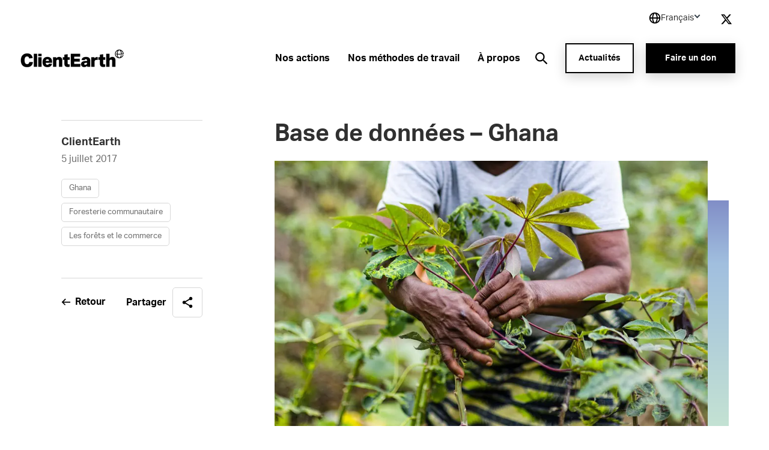

--- FILE ---
content_type: text/html; charset=utf-8
request_url: https://www.clientearth.fr/actualites/articles/base-de-donnees-ghana/
body_size: 20972
content:


<!DOCTYPE html>
<html lang="fr">

<head>

    <script nonce="B2eHUMivhCmUvWC1r/mHJZM1">
        !function(T,l,y){var S=T.location,k="script",D="instrumentationKey",C="ingestionendpoint",I="disableExceptionTracking",E="ai.device.",b="toLowerCase",w="crossOrigin",N="POST",e="appInsightsSDK",t=y.name||"appInsights";(y.name||T[e])&&(T[e]=t);var n=T[t]||function(d){var g=!1,f=!1,m={initialize:!0,queue:[],sv:"5",version:2,config:d};function v(e,t){var n={},a="Browser";return n[E+"id"]=a[b](),n[E+"type"]=a,n["ai.operation.name"]=S&&S.pathname||"_unknown_",n["ai.internal.sdkVersion"]="javascript:snippet_"+(m.sv||m.version),{time:function(){var e=new Date;function t(e){var t=""+e;return 1===t.length&&(t="0"+t),t}return e.getUTCFullYear()+"-"+t(1+e.getUTCMonth())+"-"+t(e.getUTCDate())+"T"+t(e.getUTCHours())+":"+t(e.getUTCMinutes())+":"+t(e.getUTCSeconds())+"."+((e.getUTCMilliseconds()/1e3).toFixed(3)+"").slice(2,5)+"Z"}(),iKey:e,name:"Microsoft.ApplicationInsights."+e.replace(/-/g,"")+"."+t,sampleRate:100,tags:n,data:{baseData:{ver:2}}}}var h=d.url||y.src;if(h){function a(e){var t,n,a,i,r,o,s,c,u,p,l;g=!0,m.queue=[],f||(f=!0,t=h,s=function(){var e={},t=d.connectionString;if(t)for(var n=t.split(";"),a=0;a<n.length;a++){var i=n[a].split("=");2===i.length&&(e[i[0][b]()]=i[1])}if(!e[C]){var r=e.endpointsuffix,o=r?e.location:null;e[C]="https://"+(o?o+".":"")+"dc."+(r||"services.visualstudio.com")}return e}(),c=s[D]||d[D]||"",u=s[C],p=u?u+"/v2/track":d.endpointUrl,(l=[]).push((n="SDK LOAD Failure: Failed to load Application Insights SDK script (See stack for details)",a=t,i=p,(o=(r=v(c,"Exception")).data).baseType="ExceptionData",o.baseData.exceptions=[{typeName:"SDKLoadFailed",message:n.replace(/\./g,"-"),hasFullStack:!1,stack:n+"\nSnippet failed to load ["+a+"] -- Telemetry is disabled\nHelp Link: https://go.microsoft.com/fwlink/?linkid=2128109\nHost: "+(S&&S.pathname||"_unknown_")+"\nEndpoint: "+i,parsedStack:[]}],r)),l.push(function(e,t,n,a){var i=v(c,"Message"),r=i.data;r.baseType="MessageData";var o=r.baseData;return o.message='AI (Internal): 99 message:"'+("SDK LOAD Failure: Failed to load Application Insights SDK script (See stack for details) ("+n+")").replace(/\"/g,"")+'"',o.properties={endpoint:a},i}(0,0,t,p)),function(e,t){if(JSON){var n=T.fetch;if(n&&!y.useXhr)n(t,{method:N,body:JSON.stringify(e),mode:"cors"});else if(XMLHttpRequest){var a=new XMLHttpRequest;a.open(N,t),a.setRequestHeader("Content-type","application/json"),a.send(JSON.stringify(e))}}}(l,p))}function i(e,t){f||setTimeout(function(){!t&&m.core||a()},500)}var e=function(){var n=l.createElement(k);n.src=h;var e=y[w];return!e&&""!==e||"undefined"==n[w]||(n[w]=e),n.onload=i,n.onerror=a,n.onreadystatechange=function(e,t){"loaded"!==n.readyState&&"complete"!==n.readyState||i(0,t)},n}();y.ld<0?l.getElementsByTagName("head")[0].appendChild(e):setTimeout(function(){l.getElementsByTagName(k)[0].parentNode.appendChild(e)},y.ld||0)}try{m.cookie=l.cookie}catch(p){}function t(e){for(;e.length;)!function(t){m[t]=function(){var e=arguments;g||m.queue.push(function(){m[t].apply(m,e)})}}(e.pop())}var n="track",r="TrackPage",o="TrackEvent";t([n+"Event",n+"PageView",n+"Exception",n+"Trace",n+"DependencyData",n+"Metric",n+"PageViewPerformance","start"+r,"stop"+r,"start"+o,"stop"+o,"addTelemetryInitializer","setAuthenticatedUserContext","clearAuthenticatedUserContext","flush"]),m.SeverityLevel={Verbose:0,Information:1,Warning:2,Error:3,Critical:4};var s=(d.extensionConfig||{}).ApplicationInsightsAnalytics||{};if(!0!==d[I]&&!0!==s[I]){var c="onerror";t(["_"+c]);var u=T[c];T[c]=function(e,t,n,a,i){var r=u&&u(e,t,n,a,i);return!0!==r&&m["_"+c]({message:e,url:t,lineNumber:n,columnNumber:a,error:i}),r},d.autoExceptionInstrumented=!0}return m}(y.cfg);function a(){y.onInit&&y.onInit(n)}(T[t]=n).queue&&0===n.queue.length?(n.queue.push(a),n.trackPageView({})):a()}(window,document,{
src: "https://js.monitor.azure.com/scripts/b/ai.2.min.js", // The SDK URL Source
crossOrigin: "anonymous", 
cfg: { // Application Insights Configuration
    connectionString: 'InstrumentationKey=27ad4d2d-1876-41f7-b224-ddd1af4cc416;IngestionEndpoint=https://uksouth-0.in.applicationinsights.azure.com/;LiveEndpoint=https://uksouth.livediagnostics.monitor.azure.com/;ApplicationId=de0f16f8-41c3-46d4-b8cb-5d6645d6d404'
}});
    </script>

    <link rel="preconnect" href="https://www.googletagmanager.com">
    <link rel="preconnect" href="https://www.google-analytics.com">
    <link rel="preconnect" href="https://apikeys.civiccomputing.com">

    
    <!-- Deny all cookies until they are consented to using CookieControl -->
    <script nonce="B2eHUMivhCmUvWC1r/mHJZM1">
        // Define a gtag function for when Google Tag Manager hasn't been loaded
        window.dataLayer = window.dataLayer || [];

        function gtag() { dataLayer.push(arguments); }

        // Deny Analytics and AdSense cookies
        gtag('consent',
            'default',
            {
                'ad_storage': 'denied',
                'analytics_storage': 'denied'
            });

    </script>
    <script nonce="B2eHUMivhCmUvWC1r/mHJZM1">

        (function(w, d, s, l, i) {
            w[l] = w[l] || [];
            w[l].push({
                'gtm.start':
                    new Date().getTime(),
                event: 'gtm.js'
            });
            var f = d.getElementsByTagName(s)[0],
                j = d.createElement(s),
                dl = l != 'dataLayer' ? '&l=' + l : '';
            j.async = true;
            j.src =
                'https://www.googletagmanager.com/gtm.js?id=' + i + dl;
            var n = d.querySelector('[nonce]');
            n && j.setAttribute('nonce', n.nonce || n.getAttribute('nonce'));
            f.parentNode.insertBefore(j, f);
        })(window, document, 'script', 'dataLayer', 'GTM-NNLDBS7');
    </script>

    



<meta charset="utf-8">
<meta http-equiv="Content-type" content="text/html; charset=UTF-8" />
<meta http-equiv="X-UA-Compatible" content="IE=edge">
<meta name="pinterest" content="nopin" />
<meta name="viewport" content="width=device-width, initial-scale=1.0">
<title data-suffix="| ClientEarth">Base de donn&#xE9;es &#x2013; Ghana | ClientEarth</title>
    
<meta name="description" content="ClientEarth a d&#xE9;velopp&#xE9; une base de donn&#xE9;es listant les principaux textes l&#xE9;gislatifs applicables au Ghana">
    <link rel="canonical" href="https://www.clientearth.fr/actualites/articles/base-de-donnees-ghana/" />






<link rel="icon" type="image/x-icon" href="/favicon.ico" />
<link rel="shortcut icon" type="image/x-icon" href="/favicon.ico" />



<link rel="apple-touch-icon" sizes="180x180" href="/assets/images/apple-touch-icon.png">
<link rel="icon" type="image/png" sizes="32x32" href="/assets/images/favicon-32x32.png">
<link rel="icon" type="image/png" sizes="16x16" href="/assets/images/favicon-16x16.png">
<link rel="manifest" href="/site.webmanifest">
<meta name="msapplication-TileColor" content="#da532c">
<meta name="theme-color" content="#ffffff">




<!--Twitter Card Meta-->
<meta name="twitter:card" content="summary_large_image">
<meta name="twitter:title" content="Base de donn&#xE9;es &#x2013; Ghana | ClientEarth">
<meta name="twitter:description" content="ClientEarth a d&#xE9;velopp&#xE9; une base de donn&#xE9;es listant les principaux textes l&#xE9;gislatifs applicables au Ghana">
<meta name="twitter:image" content="/media/n5ze25m1/clientearth-globe.jpg?v=1db61b803ee0990">

<!--Open Graph Meta-->
<meta property="og:title" name="og:title" content="Base de donn&#xE9;es &#x2013; Ghana | ClientEarth">
<meta property="og:description" name="og:description" content="ClientEarth a d&#xE9;velopp&#xE9; une base de donn&#xE9;es listant les principaux textes l&#xE9;gislatifs applicables au Ghana">
<meta property="og:url" content="https://www.clientearth.fr/actualites/articles/base-de-donnees-ghana/">
<meta property="og:image" content="/media/n5ze25m1/clientearth-globe.jpg?v=1db61b803ee0990">


    
<script type="application/ld+json">
       {
  "@context": "https://schema.org",
  "@graph": [
    {
      "@type": "WebSite",
      "@id": "https://www.clientearth.fr#website",
      "url": "https://www.clientearth.fr",
      "name": "ClientEarth (FR)",
      "description": "Une organisation environnementale",
      "inLanguage": "fr"
    },
    {
      "datePublished": "2021-07-22T14:03:33Z",
      "dateModified": "2025-01-08T11:14:19.457Z",
      "@type": "WebPage",
      "@id": "https://www.clientearth.fr/actualites/articles/base-de-donnees-ghana/#webpage",
      "url": "https://www.clientearth.fr/actualites/articles/base-de-donnees-ghana/",
      "name": "Base de données – Ghana",
      "description": "ClientEarth a développé une base de données listant les principaux textes législatifs applicables au Ghana",
      "inLanguage": "fr",
      "isPartOf": {
        "@id": "https://www.clientearth.fr#website"
      }
    }
  ]
}
</script>



    <link rel="preload" as="style" href="https://use.typekit.net/ecj5fyj.css">
    <link rel="preload" as="style" href="/assets/css/print.css">
    <link rel="preload" as="style" href="/assets/css/styles.css">

    <link rel="stylesheet" media="print" href="/assets/css/print.css">
    <link rel="stylesheet" href="/assets/css/styles.css">


    <script type='text/javascript' defer src='/assets/scripts/plugins/jquery.min.js'></script>
<script type='text/javascript' defer src='/assets/scripts/plugins/svg4everybody.min.js'></script>
<script type='text/javascript' defer src='/assets/scripts/plugins/aos.min.js'></script>
<script type='text/javascript' defer src='/assets/scripts/cookies.min.js'></script>
<script type='text/javascript' defer src='/assets/scripts/all.min.js'></script>
<script type='text/javascript' defer src='/assets/scripts/plugins/vue.min.js'></script>
<script type='text/javascript' defer src='/assets/scripts/plugins/update-links-by-locale.min.js'></script>
<script type='text/javascript' defer src='/assets/scripts/views/mobileRegionSelector.min.js'></script>
<script type='text/javascript' defer src='/assets/scripts/views/utilityNav.min.js'></script>
<script type='text/javascript' defer src='/assets/scripts/views/geolocationBanner.min.js'></script>
<script type='text/javascript' defer src='/assets/scripts/components/copyURL.min.js'></script>
<script type='text/javascript' defer src='/assets/scripts/components/headerScroll.min.js'></script>
<script type='text/javascript' defer src='/assets/scripts/apps/mobilemenu/mobileMenu.umd.min.js'></script>
<script type='text/javascript' defer src='/assets/scripts/apps/smsitesearch/smSiteSearch.umd.min.js'></script>
<script type='text/javascript' defer src='/assets/scripts/views/geolocationPopUp.min.js'></script>


</head>

<body class="preload fr">
    <a tabindex="0" href="#main" class="skipToContent">Skip to content</a>
    
    
<noscript>
    <iframe src="https://www.googletagmanager.com/ns.html?id=GTM-NNLDBS7" height="0" width="0" aria-hidden="true" title="google tag manager" class="noscript-google"></iframe>
</noscript>




    <header class="mainHeader scrollActive " id="js-mainHeader">

        

<link rel="stylesheet" href="/assets/css/views/geolocationBanner.css">

<div class="geolocationConfirmedBanner">
    <div class="container">
        <div class="innerDiv">
            <div class="confirmationDiv">
                <div class="tick">
                    <svg xmlns="http://www.w3.org/2000/svg" width="24" height="25" viewBox="0 0 24 25" fill="none" role="img" aria-hidden="true">
                        <path d="M9.00002 16.7L4.80002 12.5L3.40002 13.9L9.00002 19.5L21 7.50001L19.6 6.10001L9.00002 16.7Z" fill="black" />
                    </svg>
                </div>
                <h2 class="text">Location successfully changed to Fran&#xE7;ais</h2>
            </div>
            <button class="closeBanner" aria-label="Close geolocation confirmation banner">
                <svg xmlns="http://www.w3.org/2000/svg" width="24" height="24" viewBox="0 0 24 24" fill="none" role="img" aria-hidden="true">
                    <path d="M18.3 5.70998C18.2075 5.61728 18.0976 5.54373 17.9766 5.49355C17.8557 5.44337 17.726 5.41754 17.595 5.41754C17.464 5.41754 17.3344 5.44337 17.2134 5.49355C17.0924 5.54373 16.9825 5.61728 16.89 5.70998L12 10.59L7.11001 5.69998C7.01743 5.6074 6.90752 5.53396 6.78655 5.48385C6.66559 5.43375 6.53594 5.40796 6.40501 5.40796C6.27408 5.40796 6.14443 5.43375 6.02347 5.48385C5.9025 5.53396 5.79259 5.6074 5.70001 5.69998C5.60743 5.79256 5.53399 5.90247 5.48388 6.02344C5.43378 6.1444 5.40799 6.27405 5.40799 6.40498C5.40799 6.53591 5.43378 6.66556 5.48388 6.78652C5.53399 6.90749 5.60743 7.0174 5.70001 7.10998L10.59 12L5.70001 16.89C5.60743 16.9826 5.53399 17.0925 5.48388 17.2134C5.43378 17.3344 5.40799 17.464 5.40799 17.595C5.40799 17.7259 5.43378 17.8556 5.48388 17.9765C5.53399 18.0975 5.60743 18.2074 5.70001 18.3C5.79259 18.3926 5.9025 18.466 6.02347 18.5161C6.14443 18.5662 6.27408 18.592 6.40501 18.592C6.53594 18.592 6.66559 18.5662 6.78655 18.5161C6.90752 18.466 7.01743 18.3926 7.11001 18.3L12 13.41L16.89 18.3C16.9826 18.3926 17.0925 18.466 17.2135 18.5161C17.3344 18.5662 17.4641 18.592 17.595 18.592C17.7259 18.592 17.8556 18.5662 17.9766 18.5161C18.0975 18.466 18.2074 18.3926 18.3 18.3C18.3926 18.2074 18.466 18.0975 18.5161 17.9765C18.5662 17.8556 18.592 17.7259 18.592 17.595C18.592 17.464 18.5662 17.3344 18.5161 17.2134C18.466 17.0925 18.3926 16.9826 18.3 16.89L13.41 12L18.3 7.10998C18.68 6.72998 18.68 6.08998 18.3 5.70998Z" fill="black" />
                </svg>
            </button>
        </div>
    </div>
</div>

        <div class="container">
            <div class="inner">

                




<div class="utilityNav" cookieName="LocalisationCookie">
    <div class="regionDiv">
        <button class="hoverSection" aria-expanded="false">
            <div class="currentRegion">
                <svg class="globeIcon" xmlns="http://www.w3.org/2000/svg" width="18" height="18" viewBox="0 0 18 18" fill="none" role="img" aria-hidden="true">
                    <path d="M9.00033 0.666672C4.40533 0.666672 0.666992 4.405 0.666992 9C0.666992 13.595 4.40533 17.3333 9.00033 17.3333C13.5953 17.3333 17.3337 13.595 17.3337 9C17.3337 4.405 13.5953 0.666672 9.00033 0.666672ZM15.6095 8.16667H13.3062C13.2034 6.34271 12.6931 4.56498 11.8128 2.96417C12.833 3.44088 13.716 4.16784 14.3798 5.07743C15.0436 5.98703 15.4666 7.04972 15.6095 8.16667ZM9.44199 2.35584C10.3045 3.4925 11.4645 5.50584 11.6312 8.16667H6.52533C6.64116 6.00334 7.35366 3.97667 8.56783 2.35501C8.71116 2.34667 8.85449 2.33334 9.00033 2.33334C9.14949 2.33334 9.29533 2.34667 9.44199 2.35584ZM6.24032 2.93917C5.42033 4.51501 4.94699 6.30167 4.85866 8.16667H2.39116C2.53513 7.03987 2.96419 5.96842 3.63774 5.05369C4.31128 4.13895 5.20706 3.41116 6.24032 2.93917ZM2.39116 9.83334H4.86949C4.98283 11.8158 5.42366 13.565 6.16616 15.025C5.15132 14.5466 4.27343 13.8202 3.61362 12.9127C2.95382 12.0053 2.53338 10.9462 2.39116 9.83334ZM8.54199 15.6442C7.37449 14.2292 6.68533 12.2467 6.53449 9.83334H11.6287C11.4553 12.1442 10.6978 14.1633 9.45949 15.6433C9.30783 15.6533 9.15616 15.6667 9.00033 15.6667C8.84533 15.6667 8.69449 15.6533 8.54199 15.6442ZM11.8845 15.0008C12.6803 13.5058 13.1662 11.75 13.2937 9.83334H15.6087C15.468 10.9369 15.0536 11.9878 14.4032 12.8903C13.7527 13.7928 12.8869 14.5184 11.8845 15.0008Z" fill="black" />
                </svg>
                <h2 class="selectedRegionName">Fran&#xE7;ais</h2>
                <svg class="arrow active" xmlns="http://www.w3.org/2000/svg" width="11" height="10" viewBox="0 0 11 10" fill="none" role="img" aria-hidden="true">
                    <rect x="10.4502" y="5" width="2" height="7" transform="rotate(135 10.4502 5)" fill="#333F48" />
                    <rect x="1.96484" y="6.41422" width="2" height="7" transform="rotate(-135 1.96484 6.41422)" fill="#333F48" />
                </svg>
            </div>
        </button>
        <ul class="regionDropdown">
            <li class="prompt">Select a region</li>
            <li class="regionOption" siteID="8701" siteURL="https://www.clientearth.org/">
                <a href="https://www.clientearth.org/">
                    English (Global)
                </a>
            </li>
            <li class="regionOption" siteID="8702" siteURL="https://www.clientearth.asia/">
                <a href="https://www.clientearth.asia/">
                    English (Asia)
                </a>
            </li>
            <li class="regionOption" siteID="8703" siteURL="https://www.clientearth.us/">
                <a href="https://www.clientearth.us/">
                    English (USA)
                </a>
            </li>
            <li class="regionOption" siteID="8704" siteURL="https://www.clientearth.cn/">
                <a href="https://www.clientearth.cn/">
                    &#x4E2D;&#x6587;
                </a>
            </li>
            <li class="regionOption" siteID="8705" siteURL="https://www.clientearth.de/">
                <a href="https://www.clientearth.de/">
                    Deutsch
                </a>
            </li>
            <li class="regionOption" siteID="8706" siteURL="https://www.clientearth.es/">
                <a href="https://www.clientearth.es/">
                    Espa&#xF1;ol
                </a>
            </li>
            <li class="selected">
                <a href="https://www.clientearth.fr/">
                    Fran&#xE7;ais
                </a>
            </li>
            <li class="regionOption" siteID="8708" siteURL="https://www.clientearth.jp/">
                <a href="https://www.clientearth.jp/">
                    &#x65E5;&#x672C;&#x8A9E;
                </a>
            </li>
            <li class="regionOption" siteID="8709" siteURL="https://www.clientearth.pl/">
                <a href="https://www.clientearth.pl/">
                    Polski
                </a>
            </li>
        </ul>
    </div>

    <div class="socialContainer">
    <p>Suivre notre travail</p>

    <ul class="socialLinks">
            <li class="Twitter">
                
    <a href="https://www.twitter.com/clientearthfr" rel=" noopener" target="_blank" class="Twitter">
        <span class="sr-only">Link to Twitter</span>
        <svg xmlns="http://www.w3.org/2000/svg" width="26px" viewBox="0 0 512 512" aria-hidden="true" role="img">
    <!--! Font Awesome Free 6.4.2 by fontawesome - https://fontawesome.com License - https://fontawesome.com/license (Commercial License) Copyright 2023 Fonticons, Inc. -->
    <path d="M389.2 48h70.6L305.6 224.2 487 464H345L233.7 318.6 106.5 464H35.8L200.7 275.5 26.8 48H172.4L272.9 180.9 389.2 48zM364.4 421.8h39.1L151.1 88h-42L364.4 421.8z" />
</svg>
    </a>

            </li>
    </ul>
</div>


</div>

                <a href="/" class="headerLogo" aria-label="Lien vers la page d&#x2019;accueil">
                    <img src="/media/k3ui35eg/ce-lockup-logo.png?width=185&amp;amp;format=webp&amp;amp;v=1db61b88f6b1d00" loading="lazy" alt="Client earth logo" role="presentation">
                </a>


                <div class="mobileIcons">
                    <button class="mobileSearchIcon" id="js-mobileSearchIcon">
                        <svg id="searchIcon" xmlns="http://www.w3.org/2000/svg" viewBox="0 0 18 18" width="18px" aria-hidden="true" role="presentation">
                            <path d="M17.875 16.46l-4-4.005c-.13-.132-.274-.25-.43-.35l-1-.69c2.057-2.549 2.076-6.184.046-8.754C10.461.091 6.924-.727 3.973.69 1.023 2.107-.554 5.382.178 8.575c.731 3.194 3.575 5.454 6.847 5.442 1.588 0 3.13-.54 4.37-1.532l.75 1.002c.089.129.19.25.3.36l4 4.005c.094.095.222.148.355.148.133 0 .261-.053.355-.148l.7-.7c.19-.189.199-.493.02-.692zm-10.85-4.445c-2.761 0-5-2.241-5-5.006s2.239-5.006 5-5.006 5 2.241 5 5.006c0 1.328-.527 2.6-1.464 3.54-.938.938-2.21 1.466-3.536 1.466z"></path>
                        </svg>
                    </button>

                    <div class="mobileMenu" id="js-mobileMenu" tabindex="0">
                        <span class="line"></span>
                        <span class="bottomLine"></span>
                    </div>
                </div>


    <nav class="navLinks">
        <ul>
                <li>
                    
<a href="/nos-actions/" rel="" target="" class="hasMega hasHover" id="nosactions8713">

    <span class="hover">
        Nos actions
    </span>
</a>
                </li>
                <li>
                    
<a href="/nos-methodes-de-travail/" rel="" target="" class=" hasHover" id="nosm&#xE9;thodesdetravail8725">

    <span class="hover">
        Nos m&#xE9;thodes de travail
    </span>
</a>
                </li>
                <li>
                    
<a href="/a-propos/" rel="" target="" class="hasMega hasHover" id="&#xE0;propos8732">

    <span class="hover">
        &#xC0; propos
    </span>
</a>
                </li>
        </ul>
    </nav>
            <nav class="megaMenu nosactions8713" tabindex="0">
                <div class="container">
                    <div class="megaInner">
                        <div class="left">
                            <h2>Un avenir o&#xF9; les &#xEA;tres humains et la plan&#xE8;te prosp&#xE8;rent ensemble n&#x2019;est pas seulement possible, c&#x2019;est indispensable.</h2>
                            <ul>
                                    <li>
                                            <a href="/nos-actions/nos-motivations/" rel="" target="_blank" class=" ctaLink">
        <span class="hover">
            D&#xE9;couvrir nos luttes
            <span class="sr-only">Ouvre une nouvelle fen&#xEA;tre</span>
        </span>
        <svg id="ctaArrow" xmlns="http://www.w3.org/2000/svg" viewBox="0 0 18 14" width="18px" aria-hidden="true"
     role="presentation">
    <path fill-rule="evenodd" d="M10.89 0l6.363 6.364-1.414 1.414-5.657 5.657-1.414-1.414 4.708-4.711H0v-2h13.37L9.475 1.414 10.889 0z" />
</svg>

    </a>

                                    </li>
                                    <li>
                                            <a href="/nos-actions/nos-priorites/" rel="" class=" ctaLink">
        <span class="hover">
            Nos priorit&#xE9;s
        </span>
        <svg id="ctaArrow" xmlns="http://www.w3.org/2000/svg" viewBox="0 0 18 14" width="18px" aria-hidden="true"
     role="presentation">
    <path fill-rule="evenodd" d="M10.89 0l6.363 6.364-1.414 1.414-5.657 5.657-1.414-1.414 4.708-4.711H0v-2h13.37L9.475 1.414 10.889 0z" />
</svg>

    </a>

                                    </li>
                            </ul>
                        </div>
                        <div class="right">
                                <div class="col ">
                                        <h3>
<a href="/nos-actions/nos-motivations/" rel="" class=" hasHover">

    <span class="hover">
        Nos motivations
    </span>
</a></h3>
                                    <ul>
                                            <li>
                                                
<a href="/nos-actions/nos-motivations/proteger-les-forets/" rel="" class=" hasHover">

    <span class="hover">
        Prot&#xE9;ger les for&#xEA;ts
    </span>
</a>
                                            </li>
                                            <li>
                                                
<a href="/nos-actions/nos-motivations/lutter-contre-le-changement-climatique/" rel="" class=" hasHover">

    <span class="hover">
        Lutter contre le changement climatique
    </span>
</a>
                                            </li>
                                            <li>
                                                
<a href="/nos-actions/nos-motivations/mettre-fin-a-la-pollution/" rel="" class=" hasHover">

    <span class="hover">
        Mettre fin &#xE0; la pollution
    </span>
</a>
                                            </li>
                                            <li>
                                                
<a href="/nos-actions/nos-motivations/renforcer-l-etat-de-droit/" rel="" class=" hasHover">

    <span class="hover">
        Renforcer l&#x2019;&#xC9;tat de droit
    </span>
</a>
                                            </li>
                                            <li>
                                                
<a href="/nos-actions/nos-motivations/defendre-la-vie-sauvage-et-les-habitats/" rel="" class=" hasHover">

    <span class="hover">
        D&#xE9;fendre la vie sauvage et les habitats
    </span>
</a>
                                            </li>
                                    </ul>
                                </div>
                                <div class="col ">
                                        <h3>
<a href="/nos-actions/nos-priorites/" rel="" class=" hasHover">

    <span class="hover">
        Nos priorit&#xE9;s
    </span>
</a></h3>
                                    <ul>
                                            <li>
                                                
<a href="/nos-actions/nos-priorites/les-forets-et-leurs-communautes/" rel="" class=" hasHover">

    <span class="hover">
        Les for&#xEA;ts et leurs communaut&#xE9;s
    </span>
</a>
                                            </li>
                                            <li>
                                                
<a href="/nos-actions/nos-priorites/les-forets-et-le-commerce/" rel="" class=" hasHover">

    <span class="hover">
        Les for&#xEA;ts et le commerce
    </span>
</a>
                                            </li>
                                    </ul>
                                </div>
                        </div>
                    </div>
                </div>
            </nav>
            <nav class="megaMenu &#xE0;propos8732" tabindex="0">
                <div class="container">
                    <div class="megaInner">
                        <div class="left">
                            <h2>Transparence </h2>
                            <ul>
                            </ul>
                        </div>
                        <div class="right">
                                <div class="col ">
                                        <h3>
<a href="https://www.clientearth.org/about/who-we-are/transparency/" rel=" noopener" class=" hasHover">

    <span class="hover">
        Transparence
    </span>
</a></h3>
                                    <ul>
                                    </ul>
                                </div>
                        </div>
                    </div>
                </div>
            </nav>
                    <div class="headerSearch">
                        <div class="searchInputContainer">
                            <form action="/actualites/articles/base-de-donnees-ghana/" method="get">
                                <label for="headerSearchInput" class="sr-only">
                                    Recherche par mot cl&#xE9;
                                </label>
                                <input id="headerSearchInput" name="query" type="text"
                                       placeholder="Recherche par mot cl&#xE9;"
                                       aria-label="Appuyer sur Entr&#xE9;e pour lancer la recherche" />
                            </form>
                        </div>

                        <div class="searchIcons" id="js-searchIcon" tabindex="0"
                             aria-label="Ouvrir/fermer la recherche">
                            <span class="search">
                                <svg id="searchIcon" xmlns="http://www.w3.org/2000/svg" viewBox="0 0 18 18" width="18px" aria-hidden="true" role="presentation">
    <path d="M17.875 16.46l-4-4.005c-.13-.132-.274-.25-.43-.35l-1-.69c2.057-2.549 2.076-6.184.046-8.754C10.461.091 6.924-.727 3.973.69 1.023 2.107-.554 5.382.178 8.575c.731 3.194 3.575 5.454 6.847 5.442 1.588 0 3.13-.54 4.37-1.532l.75 1.002c.089.129.19.25.3.36l4 4.005c.094.095.222.148.355.148.133 0 .261-.053.355-.148l.7-.7c.19-.189.199-.493.02-.692zm-10.85-4.445c-2.761 0-5-2.241-5-5.006s2.239-5.006 5-5.006 5 2.241 5 5.006c0 1.328-.527 2.6-1.464 3.54-.938.938-2.21 1.466-3.536 1.466z" />
</svg>

                            </span>
                            <span class="close">
                                <svg id="close" xmlns="http://www.w3.org/2000/svg" viewBox="0 0 12 13" width="12px"  aria-hidden="true" role="presentation">
    <path fill-rule="evenodd" d="M12.01 1.904L7.415 6.499l4.595 4.597-1.414 1.414L6 7.914 1.404 12.51-.01 11.096 4.586 6.5-.01 1.904 1.404.49 6 5.086 10.596.49l1.414 1.414z" />
</svg>

                            </span>
                        </div>
                    </div>
                    <div class="ctaButtons">
                            <nav class="navLinks">
        <ul>
                <li>
                    
<a href="/actualites/" rel="" target="" class="btn hasHover" id="actualit&#xE9;s0ca9618f">

    <span class="hover">
        Actualit&#xE9;s
    </span>
</a>
                </li>
                <li>
                    
<a href="https://donate.clientearth.org/page/125607/donate/1" rel="" target="" class="btn hasHover" id="faireundon14044cb1">

    <span class="hover">
        Faire un don
    </span>
</a>
                </li>
        </ul>
    </nav>

                    </div>
            </div>
        </div>
    </header>
<div class="mobileNav">
    <div class="mobileNavLinksDiv">
        <div id="sm-mobile-menu" data-currentpageid="11620" data-root="8707"></div>
    </div>

    



<section class="mobileRegionSelector">
    <div class="regionSelector" cookieName="LocalisationCookie">
        <div class="mobilePrompt">
            <button class="title">Select a region</button>
        </div>
        <ul>
                    <li class= "regionOption" siteURL="https://www.clientearth.org/" siteID="8701">
                        <a href="https://www.clientearth.org/">
                            <span>English (Global)</span>
                        </a>
                    </li>
                    <li class= "regionOption" siteURL="https://www.clientearth.asia/" siteID="8702">
                        <a href="https://www.clientearth.asia/">
                            <span>English (Asia)</span>
                        </a>
                    </li>
                    <li class= "regionOption" siteURL="https://www.clientearth.us/" siteID="8703">
                        <a href="https://www.clientearth.us/">
                            <span>English (USA)</span>
                        </a>
                    </li>
                    <li class= "regionOption" siteURL="https://www.clientearth.cn/" siteID="8704">
                        <a href="https://www.clientearth.cn/">
                            <span>&#x4E2D;&#x6587;</span>
                        </a>
                    </li>
                    <li class= "regionOption" siteURL="https://www.clientearth.de/" siteID="8705">
                        <a href="https://www.clientearth.de/">
                            <span>Deutsch</span>
                        </a>
                    </li>
                    <li class= "regionOption" siteURL="https://www.clientearth.es/" siteID="8706">
                        <a href="https://www.clientearth.es/">
                            <span>Espa&#xF1;ol</span>
                        </a>
                    </li>
                    <li class="selected">
                        <a href="https://www.clientearth.fr/">
                            <span>Fran&#xE7;ais</span>
                        </a>
                    </li>
                    <li class= "regionOption" siteURL="https://www.clientearth.jp/" siteID="8708">
                        <a href="https://www.clientearth.jp/">
                            <span>&#x65E5;&#x672C;&#x8A9E;</span>
                        </a>
                    </li>
                    <li class= "regionOption" siteURL="https://www.clientearth.pl/" siteID="8709">
                        <a href="https://www.clientearth.pl/">
                            <span>Polski</span>
                        </a>
                    </li>
        </ul>
    </div>

    <button class="currentRegion">
        <svg class="globeIcon" xmlns="http://www.w3.org/2000/svg" width="18" height="18" viewBox="0 0 18 18" fill="none" role="img" aria-hidden="true" >
            <path d="M9.00033 0.666672C4.40533 0.666672 0.666992 4.405 0.666992 9C0.666992 13.595 4.40533 17.3333 9.00033 17.3333C13.5953 17.3333 17.3337 13.595 17.3337 9C17.3337 4.405 13.5953 0.666672 9.00033 0.666672ZM15.6095 8.16667H13.3062C13.2034 6.34271 12.6931 4.56498 11.8128 2.96417C12.833 3.44088 13.716 4.16784 14.3798 5.07743C15.0436 5.98703 15.4666 7.04972 15.6095 8.16667ZM9.44199 2.35584C10.3045 3.4925 11.4645 5.50584 11.6312 8.16667H6.52533C6.64116 6.00334 7.35366 3.97667 8.56783 2.35501C8.71116 2.34667 8.85449 2.33334 9.00033 2.33334C9.14949 2.33334 9.29533 2.34667 9.44199 2.35584ZM6.24032 2.93917C5.42033 4.51501 4.94699 6.30167 4.85866 8.16667H2.39116C2.53513 7.03987 2.96419 5.96842 3.63774 5.05369C4.31128 4.13895 5.20706 3.41116 6.24032 2.93917ZM2.39116 9.83334H4.86949C4.98283 11.8158 5.42366 13.565 6.16616 15.025C5.15132 14.5466 4.27343 13.8202 3.61362 12.9127C2.95382 12.0053 2.53338 10.9462 2.39116 9.83334ZM8.54199 15.6442C7.37449 14.2292 6.68533 12.2467 6.53449 9.83334H11.6287C11.4553 12.1442 10.6978 14.1633 9.45949 15.6433C9.30783 15.6533 9.15616 15.6667 9.00033 15.6667C8.84533 15.6667 8.69449 15.6533 8.54199 15.6442ZM11.8845 15.0008C12.6803 13.5058 13.1662 11.75 13.2937 9.83334H15.6087C15.468 10.9369 15.0536 11.9878 14.4032 12.8903C13.7527 13.7928 12.8869 14.5184 11.8845 15.0008Z" fill="black" />
        </svg>
        <h2 class="selectedRegionName">Fran&#xE7;ais</h2>
    </button>
</section>

    <div class="socialContainer">
    <p>Suivre notre travail</p>

    <ul class="socialLinks">
            <li class="Twitter">
                
    <a href="https://www.twitter.com/clientearthfr" rel=" noopener" target="_blank" class="Twitter">
        <span class="sr-only">Link to Twitter</span>
        <svg xmlns="http://www.w3.org/2000/svg" width="26px" viewBox="0 0 512 512" aria-hidden="true" role="img">
    <!--! Font Awesome Free 6.4.2 by fontawesome - https://fontawesome.com License - https://fontawesome.com/license (Commercial License) Copyright 2023 Fonticons, Inc. -->
    <path d="M389.2 48h70.6L305.6 224.2 487 464H345L233.7 318.6 106.5 464H35.8L200.7 275.5 26.8 48H172.4L272.9 180.9 389.2 48zM364.4 421.8h39.1L151.1 88h-42L364.4 421.8z" />
</svg>
    </a>

            </li>
    </ul>
</div>


    
    <div class="ctaButtons">
        

<a href="/actualites/" rel="" class="btn hasHover" id="">

    <span class="hover">
        Actualit&#xE9;s
    </span>
</a>
<a href="https://donate.clientearth.org/page/125607/donate/1" rel=" noopener" target="_blank" class="btn hasHover" id="">
        <span class="sr-only">Ouvre une nouvelle fen&#xEA;tre</span>

    <span class="hover">
        Faire un don
    </span>
</a>

    </div>


    <span tabindex="0" class="sr-only" id="mobReturn">Return to mob menu</span>
</div>
    <div class="searchOverlay" id="js-searchOverlay">
        <div class="overlayLogoClose">
            <div class="container">
                <div class="inner">
                    <a href="/" class="searchOverlayLogo" aria-label="Lien vers la page d&#x2019;accueil">
                        <img src="/assets/images/clientearthLogo.svg" loading="lazy" alt="Client earth logo"
                             role="presentation">
                    </a>

                    <button class="searchOverlayClose" tabindex="0" id="js-searchOverlayClose"
                            aria-label="Fermer la recherche">
                        <svg id="close" xmlns="http://www.w3.org/2000/svg" viewBox="0 0 12 13" width="12px"  aria-hidden="true" role="presentation">
    <path fill-rule="evenodd" d="M12.01 1.904L7.415 6.499l4.595 4.597-1.414 1.414L6 7.914 1.404 12.51-.01 11.096 4.586 6.5-.01 1.904 1.404.49 6 5.086 10.596.49l1.414 1.414z" />
</svg>

                    </button>
                </div>

                <div class="overlaySearchContent">
                    <div class="overlaySearchInputContainer">
                        <p>Recherche par mot cl&#xE9;</p>

                        <div class="headerSearchMobile" id="js-headerSearchMobile">
                            <div class="searchInputContainer">
                                <form action="/actualites/articles/base-de-donnees-ghana/" method="get">
                                    <label for="headerSearchInput" class="sr-only">
                                        Recherche par mot cl&#xE9;
                                    </label>
                                    <input id="headerSearchInput" name="query" type="text"
                                           placeholder="Recherche par mot cl&#xE9;"
                                           aria-label="Appuyer sur Entr&#xE9;e pour lancer la recherche" />
                                </form>
                            </div>

                            <button class="searchIcons" id="js-searchIconMobile"
                                 aria-label="Ouvrir/fermer la recherche">
                                <span class="close">
                                    <svg id="close" xmlns="http://www.w3.org/2000/svg" viewBox="0 0 12 13" width="12px"  aria-hidden="true" role="presentation">
    <path fill-rule="evenodd" d="M12.01 1.904L7.415 6.499l4.595 4.597-1.414 1.414L6 7.914 1.404 12.51-.01 11.096 4.586 6.5-.01 1.904 1.404.49 6 5.086 10.596.49l1.414 1.414z" />
</svg>

                                </span>
                            </button>
                        </div>
                    </div>
                </div>
            </div>
        </div>

<div id="sm-site-search" data-showkeywords="True" data-filtergroupids="8933,8949,8998"
    data-filteryear="True" data-parentid="8707" data-pagesize="10"
    data-locale="fr"
    data-title="Recherche"></div>

    </div>




<link rel="stylesheet" href="/assets/css/views/pages/news/newsItem.css" />


<section class="newsItem">
    <div class="container">
        <div class="inner">
            <div class="stickyLeft">
                <div class="author">
                    <div class="text">
                        


<div class="header">
    <div class="nameDate">
        <h5>
            ClientEarth
        </h5>
        <p>5 juillet 2017</p>
    </div>
</div>


<div class="tags">
        <div class="tag">Ghana</div>
        <div class="tag">Foresterie communautaire</div>
        <div class="tag">Les for&#xEA;ts et le commerce</div>
</div>
                    </div>
                    <div class="links">
                        <a href="/actualites/articles/" aria-label="go back a page" class="back">
                            <svg id="ctaArrow" xmlns="http://www.w3.org/2000/svg" viewBox="0 0 18 14" width="18px" aria-hidden="true"
     role="presentation">
    <path fill-rule="evenodd" d="M10.89 0l6.363 6.364-1.414 1.414-5.657 5.657-1.414-1.414 4.708-4.711H0v-2h13.37L9.475 1.414 10.889 0z" />
</svg>

                            <p>Retour</p>
                        </a>
                        

<div class="socialShareHover">

    <button class="socialOpen" aria-label="open social share" tabindex="0">
        <p>
            Partager
        </p>
        <svg id="socialShare" xmlns="http://www.w3.org/2000/svg" viewBox="0 0 24 24" width="24px" aria-hidden="true" role="presentation">
    <path d="M21 19.003C21 20.658 19.657 22 18 22s-3-1.342-3-2.997c-.005-.084-.005-.167 0-.25.017-.193-.075-.378-.24-.48l-6.54-3.817c-.165-.105-.375-.105-.54 0-.49.351-1.077.543-1.68.55-1.657 0-3-1.342-3-2.997C3 10.353 4.343 9.01 6 9.01c.601 0 1.187.186 1.68.53.165.105.375.105.54 0l6.55-3.817c.154-.1.242-.276.23-.46-.005-.083-.005-.166 0-.25-.008-1.407.965-2.63 2.339-2.94 1.374-.31 2.778.376 3.377 1.65.598 1.274.229 2.793-.888 3.65-1.116.858-2.68.824-3.758-.081l-6.84 3.996c-.165.102-.257.287-.24.48.013.166.013.333 0 .5-.017.192.075.377.24.479l6.55 3.817c.165.105.375.105.54 0 .49-.355 1.076-.55 1.68-.56 1.657 0 3 1.342 3 2.998z" />
</svg>

    </button>
    <div class="socialShareHoverLinks">
        <ul>
                <li>
                    <a href="https://www.facebook.com/sharer.php?u=https://www.clientearth.fr/actualites/articles/base-de-donnees-ghana/" class="facebook">
                        <svg id="facebook"
     xmlns="http://www.w3.org/2000/svg"
     viewBox="0 0 26 26"
     width="26px"
     aria-hidden="true"
     role="presentation">
    <path fill-rule="evenodd"
          d="M26 13.08C26 5.855 20.18 0 13 0S0 5.856 0 13.08C0 19.606 4.754 25.018 10.969 26v-9.14H7.668v-3.78h3.301v-2.882c0-3.278 1.941-5.089 4.91-5.089 1.423 0 2.91.256 2.91.256v3.218h-1.64c-1.614 0-2.118 1.008-2.118 2.044v2.452h3.606l-.576 3.781h-3.03V26C21.246 25.019 26 19.607 26 13.08" />
</svg>

                        <span>
                            Facebook
                        </span>
                    </a>
                </li>
                <li>
                    <a href="https://twitter.com/share?url=https://www.clientearth.fr/actualites/articles/base-de-donnees-ghana/" class="twitter">
                        <svg xmlns="http://www.w3.org/2000/svg" width="26px" viewBox="0 0 512 512" aria-hidden="true" role="img">
    <!--! Font Awesome Free 6.4.2 by fontawesome - https://fontawesome.com License - https://fontawesome.com/license (Commercial License) Copyright 2023 Fonticons, Inc. -->
    <path d="M389.2 48h70.6L305.6 224.2 487 464H345L233.7 318.6 106.5 464H35.8L200.7 275.5 26.8 48H172.4L272.9 180.9 389.2 48zM364.4 421.8h39.1L151.1 88h-42L364.4 421.8z" />
</svg>
                        <span>
                            Twitter
                        </span>
                    </a>
                </li>
                <li>
                    <a href="https://www.linkedin.com/shareArticle?mini=true&amp;url=https://www.clientearth.fr/actualites/articles/base-de-donnees-ghana/" class="linkedin">
                        <svg id="linkedin"
     xmlns="http://www.w3.org/2000/svg"
     viewBox="0 0 26 26"
     width="26px"
     aria-hidden="true"
     role="presentation">
    <path fill-rule="evenodd"
          d="M21.667 20.583h-3.25v-6.07c0-3.65-4.334-3.373-4.334 0v6.07h-3.25V8.667h3.25v1.912c1.513-2.802 7.584-3.009 7.584 2.682v7.322zM7.042 7.293c-1.047 0-1.896-.856-1.896-1.911 0-1.055.85-1.911 1.896-1.911 1.046 0 1.896.856 1.896 1.911 0 1.055-.849 1.911-1.896 1.911zm-1.625 13.29h3.25V8.667h-3.25v11.916zM20.583 0H5.417C2.426 0 0 2.426 0 5.417v15.166C0 23.574 2.426 26 5.417 26h15.166C23.576 26 26 23.574 26 20.583V5.417C26 2.426 23.576 0 20.583 0z" />
</svg>

                        <span>
                            Linkedin
                        </span>
                    </a>
                </li>
                <li>
                    <a href="https://www.threads.net/intent/post?url=https://www.clientearth.fr/actualites/articles/base-de-donnees-ghana/" class="thread">
                        <svg xmlns="http://www.w3.org/2000/svg" viewBox="0 0 448 512" aria-hidden="true" role="presentation"><!--!Font Awesome Free 6.5.2 by fontawesome - https://fontawesome.com License - https://fontawesome.com/license/free Copyright 2024 Fonticons, Inc.--><path d="M331.5 235.7c2.2 .9 4.2 1.9 6.3 2.8c29.2 14.1 50.6 35.2 61.8 61.4c15.7 36.5 17.2 95.8-30.3 143.2c-36.2 36.2-80.3 52.5-142.6 53h-.3c-70.2-.5-124.1-24.1-160.4-70.2c-32.3-41-48.9-98.1-49.5-169.6V256v-.2C17 184.3 33.6 127.2 65.9 86.2C102.2 40.1 156.2 16.5 226.4 16h.3c70.3 .5 124.9 24 162.3 69.9c18.4 22.7 32 50 40.6 81.7l-40.4 10.8c-7.1-25.8-17.8-47.8-32.2-65.4c-29.2-35.8-73-54.2-130.5-54.6c-57 .5-100.1 18.8-128.2 54.4C72.1 146.1 58.5 194.3 58 256c.5 61.7 14.1 109.9 40.3 143.3c28 35.6 71.2 53.9 128.2 54.4c51.4-.4 85.4-12.6 113.7-40.9c32.3-32.2 31.7-71.8 21.4-95.9c-6.1-14.2-17.1-26-31.9-34.9c-3.7 26.9-11.8 48.3-24.7 64.8c-17.1 21.8-41.4 33.6-72.7 35.3c-23.6 1.3-46.3-4.4-63.9-16c-20.8-13.8-33-34.8-34.3-59.3c-2.5-48.3 35.7-83 95.2-86.4c21.1-1.2 40.9-.3 59.2 2.8c-2.4-14.8-7.3-26.6-14.6-35.2c-10-11.7-25.6-17.7-46.2-17.8H227c-16.6 0-39 4.6-53.3 26.3l-34.4-23.6c19.2-29.1 50.3-45.1 87.8-45.1h.8c62.6 .4 99.9 39.5 103.7 107.7l-.2 .2zm-156 68.8c1.3 25.1 28.4 36.8 54.6 35.3c25.6-1.4 54.6-11.4 59.5-73.2c-13.2-2.9-27.8-4.4-43.4-4.4c-4.8 0-9.6 .1-14.4 .4c-42.9 2.4-57.2 23.2-56.2 41.8l-.1 .1z" /></svg>
                        <span>
                            Thread
                        </span>
                    </a>
                </li>
            <li>
                <a href="mailto:?body=https://www.clientearth.fr/actualites/articles/base-de-donnees-ghana/" class="email">
                    <svg id="email" xmlns="http://www.w3.org/2000/svg" viewBox="0 0 26 22" width="26px" aria-hidden="true" role="presentation">
    <path d="M23.4.142H2.6C1.164.142 0 1.317 0 2.767v15.75c0 1.45 1.164 2.625 2.6 2.625h20.8c1.436 0 2.6-1.175 2.6-2.625V2.767c0-1.45-1.164-2.625-2.6-2.625zm0 9.188l-8.255 5.84c-1.288.91-3.002.91-4.29 0L2.6 9.33V6.573l9.555 6.76c.508.356 1.182.356 1.69 0l9.555-6.76V9.33z" />
</svg>

                    <span>
                        E-mail
                    </span>
                </a>
            </li>
            <li>
                <a href="javascript:void(0)" class="copy js-copyURL">
                    <svg id="copy" xmlns="http://www.w3.org/2000/svg" viewBox="0 0 26 29" width="26px" aria-hidden="true" role="presentation">
    <path d="M15.814 9.142c1.198 0 2.156 1.012 2.186 2.276v14.448c0 1.264-.988 2.276-2.156 2.276H2.156C.958 28.142 0 27.1 0 25.866V11.418c0-1.264.958-2.276 2.156-2.276zm.03 1.929H2.156c-.18 0-.329.158-.329.347v14.416c0 .19.15.348.33.348h13.687c.18 0 .329-.158.329-.348V11.418c0-.19-.15-.347-.33-.347zM23.84.142c1.2 0 2.16 1.013 2.16 2.28v14.44c0 1.267-.99 2.28-2.16 2.28H20.6v-1.9h3.24c.18 0 .33-.158.33-.348V2.422c0-.19-.15-.348-.33-.348H10.13c-.18 0-.33.158-.33.348v5.32H8v-5.32c0-1.267.96-2.28 2.16-2.28z" />
</svg>

                    <span>
                        Copier
                    </span>
                </a>
            </li>
        </ul>
        </div>
    </div>


                    </div>
                </div>
            </div>
            <div class="blockWrapper">
                    <h1 class="h3">Base de donn&#xE9;es &#x2013; Ghana</h1>
                    <div class="preview">
                        <picture>
                            <source srcset="/media/1drltuip/forests.jpg?width=880&amp;height=540&amp;format=webp&amp;v=1db61baea1fde50 1x, /media/1drltuip/forests.jpg?width=1760&amp;height=1080&amp;format=webp&amp;v=1db61baea1fde50 2x" media="(min-width: 450px)">
                            <source srcset="/media/1drltuip/forests.jpg?width=370&amp;height=250&amp;format=webp&amp;v=1db61baea1fde50 1x, /media/1drltuip/forests.jpg?width=740&amp;height=500&amp;format=webp&amp;v=1db61baea1fde50 2x" media="(min-width: 0px)">
                            <img src="/media/1drltuip/forests.jpg?width=880&amp;height=540&amp;format=webp&amp;v=1db61baea1fde50" alt="" role="presentation" loading="lazy">
                        </picture>
                    </div>
<p>ClientEarth a développé une base de données listant les principaux textes législatifs applicables au <a href="https://www.fr.clientearth.org/ghana">Ghana</a> et relatifs à la gouvernance forestière, aux ressources naturelles et aux droits des communautés.</p>
<p>Cette page, qui constitue une ressource dynamique, sera mise à jour régulièrement avec des nouveaux textes. Nous espérons qu’elle servira de support aux acteurs Ghanéens en facilitant leur accès à l’information juridique.</p>
<p><a href="http://www.clientearth.org/ghana-law-database/">Vous pouvez accéder à la base de données Ghanéenne sur notre site Anglophone en cliquant ici.</a></p>            </div>
        </div>
    </div>
</section>




<footer id="js-footer">
    <div class="container">
        <div class="itemContainer">

<div class="item">
    <h3>
        
<a href="/nos-actions/" rel="" class=" hasHover">

    <span class="hover">
        Nos actions
    </span>
</a>

            <span class="openCloseIcon" tabindex="0" aria-label="Ouvrir l&#x2019;item accord&#xE9;on"></span>
    </h3>


        <ul>
                <li>
                    
<a href="/nos-actions/nos-motivations/" rel="" class=" hasHover">

    <span class="hover">
        Nos motivations
    </span>
</a>
                </li>
                <li>
                    
<a href="/nos-actions/nos-priorites/les-forets-et-leurs-communautes/" rel="" class=" hasHover">

    <span class="hover">
        Les for&#xEA;ts et leurs communaut&#xE9;s
    </span>
</a>
                </li>
                <li>
                    
<a href="/nos-actions/nos-priorites/les-forets-et-le-commerce/" rel="" class=" hasHover">

    <span class="hover">
        Les for&#xEA;ts et le commerce
    </span>
</a>
                </li>
                <li>
                    
<a href="/acces-a-la-justice-pour-une-europe-plus-verte/" rel="" class=" hasHover">

    <span class="hover">
        Acc&#xE8;s &#xE0; la justice pour une Europe plus verte
    </span>
</a>
                </li>
        </ul>
</div>

<div class="item">
    <h3>
        
<a href="/a-propos/" rel="" class=" hasHover">

    <span class="hover">
        &#xC0; propos
    </span>
</a>

            <span class="openCloseIcon" tabindex="0" aria-label="Ouvrir l&#x2019;item accord&#xE9;on"></span>
    </h3>


        <ul>
                <li>
                    
<a href="https://jobs.clientearth.org/jobs/" rel=" noopener" target="_blank" class=" hasHover">
        <span class="sr-only">Ouvre une nouvelle fen&#xEA;tre</span>

    <span class="hover">
        Offres d&#x2019;emploi
    </span>
</a>
                </li>
        </ul>
</div>

<div class="item">
    <h3>
        
<a href="/actualites/" rel="" class=" hasHover">

    <span class="hover">
        Actualit&#xE9;s
    </span>
</a>

            <span class="openCloseIcon" tabindex="0" aria-label="Ouvrir l&#x2019;item accord&#xE9;on"></span>
    </h3>


        <ul>
                <li>
                    
<a href="/actualites/articles/" rel="" class=" hasHover">

    <span class="hover">
        Articles
    </span>
</a>
                </li>
                <li>
                    
<a href="/actualites/ressources/" rel="" class=" hasHover">

    <span class="hover">
        Ressources
    </span>
</a>
                </li>
        </ul>
</div>

<div class="item">
    <h3>
        
<a href="https://donate.clientearth.org/page/125607/donate/1" rel=" noopener" target="_blank" class=" hasHover">
        <span class="sr-only">Ouvre une nouvelle fen&#xEA;tre</span>

    <span class="hover">
        Faire un don
    </span>
</a>

    </h3>


</div>
        </div>

        <div class="lower">
                <p>&#xA9;Copyright 2008 - 2026 ClientEarth. All rights reserved.</p>


<a href="/avis-de-confidentialite/" rel="" class="lowerLink hasHover" id="">

    <span class="hover">
        Avis de confidentialit&#xE9;
    </span>
</a>
<a href="/tellus-notre-canal-de-signalement/" rel="" target="" class="lowerLink hasHover" id="">

    <span class="hover">
        Signaler une pr&#xE9;occupation ou plainte
    </span>
</a>
                <ul class="socialLinks">
                        <li class="twitter">
                            
    <a href="https://www.twitter.com/clientearthfr" rel=" noopener" target="_blank" class="Twitter">
        <span class="sr-only">Link to Twitter</span>
        <svg xmlns="http://www.w3.org/2000/svg" width="26px" viewBox="0 0 512 512" aria-hidden="true" role="img">
    <!--! Font Awesome Free 6.4.2 by fontawesome - https://fontawesome.com License - https://fontawesome.com/license (Commercial License) Copyright 2023 Fonticons, Inc. -->
    <path d="M389.2 48h70.6L305.6 224.2 487 464H345L233.7 318.6 106.5 464H35.8L200.7 275.5 26.8 48H172.4L272.9 180.9 389.2 48zM364.4 421.8h39.1L151.1 88h-42L364.4 421.8z" />
</svg>
    </a>

                        </li>
                </ul>

        </div>

    <div class="bottomText">
            <h3 tabindex="0" aria-label="Ouvrir les informations sur l&#x2019;organisation">Donn&#xE9;es d&#x2019;immatriculation de l&#x2019;entreprise</h3>
        <p>ClientEarth est une organisation de droit environnemental &#xE0; but non lucratif, constitu&#xE9;e sous la forme d&#x2019;une soci&#xE9;t&#xE9; &#xE0; responsabilit&#xE9; limit&#xE9;e, enregistr&#xE9;e en Angleterre et au pays de Galles avec le num&#xE9;ro d&#x2019;entreprise 02863827 et enregistr&#xE9;e comme organisation caritative sous le num&#xE9;ro 1053988. Son si&#xE8;ge social enregistr&#xE9; au 10 Queen Street Place, Londres EC4R 1BE. Elle est enregistr&#xE9;e en Belgique en tant que ClientEarth AISBL, organisation internationale &#xE0; but non lucratif, sous le num&#xE9;ro d&#x2019;entreprise 0714.925.038. Elle est enregistr&#xE9;e en Allemagne en tant que ClientEarth GmbH, entreprise, sous le num&#xE9;ro HRB 202487 B. Elle est enregistr&#xE9;e en Pologne en tant que Fundacja ClientEarth, fondation, num&#xE9;ro KRS 0000364218, NIP 701025 4208. Elle est enregistr&#xE9;e aux &#xC9;tats-Unis en tant que ClientEarth US, organisation de type 501(c)(3), num&#xE9;ro EIN 81-0722756. Elle est enregistr&#xE9;e en Chine en tant que ClientEarth Beijing Representative Office, filiale, num&#xE9;ro G1110000MA0095H836. Elle est enregistr&#xE9;e au Japon, Ippan Shadan Hojin ClientEarth, num&#xE9;ro d&#x27;entreprise 6010405022079. Elle est enregistr&#xE9;e et soci&#xE9;t&#xE9; &#xE0; responsabilit&#xE9; limit&#xE9;e par garantie en Australie, ClientEarth Oceania Limited, num&#xE9;ro d&#x27;entreprise 664010655&#x200B;. Tous les contenus disponibles sur ce site Web ont &#xE9;t&#xE9; pr&#xE9;par&#xE9;s &#xE0; des fins d&#x2019;information g&#xE9;n&#xE9;rale uniquement, afin de vous permettre d&#x2019;en savoir plus sur ClientEarth, notre travail et les comp&#xE9;tences de notre personnel. Les informations pr&#xE9;sent&#xE9;es ne constituent pas des avis juridiques, ne peuvent servir de r&#xE9;f&#xE9;rence d&#x2019;action en tant que tels, peuvent ne pas &#xEA;tre &#xE0; jour et sont sujettes &#xE0; changement sans pr&#xE9;avis.</p>
    </div>

            <p class="mobileCopyright">&#xA9;Copyright 2008 - 2026 ClientEarth. All rights reserved.</p>

        <a href="/" class="footerLogo" aria-label=" ">
            <img src="/assets/images/clientearthLogo.svg" loading="lazy" alt="Client earth logo" role="presentation">
        </a>
    </div>

    <picture>
        <source srcset="/assets/images/footer/footer-image-desktop.jpg 1x, /assets/images/footer/footer-image-desktop@2x.jpg 2x" media="(min-width: 760px)">
        <source srcset="/assets/images/footer/footer-image-mobile.jpg 1x, /assets/images/footer/footer-image-mobile@2x.jpg 2x" media="(min-width: 0px)">
        <img src="/assets/images/footer/footer-image-desktop.jpg" loading="lazy" alt="" role="presentation" class="backgroundImage">
    </picture>
</footer>


<link rel="stylesheet" href="/assets/css/views/components/cookieBanner.css">

<!-- Latest Stable Version -->
<script type="text/javascript" src="https://cc.cdn.civiccomputing.com/9/cookieControl-9.x.min.js"></script>


<script nonce="B2eHUMivhCmUvWC1r/mHJZM1">

  function modifyModal() {
    const toggles = $('.checkbox-toggle');
    setTimeout(function () {
      const analyticsActive = CookieControl.getCategoryConsent(0);
      const marketingActive = CookieControl.getCategoryConsent(1);
      const analyticsToggle = toggles.first();
      const marketingToggle = toggles.last();
      analyticsActive ? analyticsToggle.addClass('active') : analyticsToggle.removeClass('active');
      marketingActive ? marketingToggle.addClass('active') : marketingToggle.removeClass('active');
    });
  }

  function openSettings(event) {
    event.preventDefault();
    CookieControl.open();
  }

  const observerConfig = { childList: true, subtree: true };

  const callback = function (mutationsList, observer) {
    for (const mutation of mutationsList) {
      if (mutation.type === 'childList' && mutation.addedNodes.length > 0 && mutation.addedNodes[0].id === 'ccc-overlay') {
        modifyModal();
      }
    }
  };

  const observer = new MutationObserver(callback);
  setTimeout(function () {
    observer.observe(document.body, observerConfig);
  });

  window.dataLayer = window.dataLayer || [];
  function gtag() { dataLayer.push(arguments); }

  var config = {
    apiKey: '5f671866a09a68b650c55453f180d797c3a8b35b',
    product: 'PRO_MULTISITE',
    initialState: 'notify',
    position: 'LEFT',
      theme: 'DARK',
      setInnerHTML: true,
      rejectButton: true,
      notifyDismissButton: false,
    text: {
          title: 'Ce site utilise des cookies',
          intro: '<p>Certains de ces cookies sont essentiels, tandis que d&apos;autres nous aident à améliorer votre expérience en nous donnant des indications sur la façon dont le site est utilisé.<br /><a href="/avis-de-confidentialite/" title="Avis de confidentialité">Vous pouvez consulter notre politique de confidentialité ici</a>.</p>',
          necessaryTitle: 'Cookies indispensables',
          necessaryDescription: 'N&#xE9;cessaires au fonctionnement du site web.',
          notifyTitle: 'Votre choix concernant les cookies sur ce site',
          notifyDescription: '<p>Nous utilisons des cookies pour garantir le bon fonctionnement de notre site web et de nos services. Ces cookies sont nécessaires et sont définis automatiquement. Nous souhaitons également utiliser des cookies analytiques pour comprendre comment vous interagissez avec notre site et des cookies marketing pour fournir un contenu et des publicités personnalisés.<br />En cliquant sur "Accepter", vous acceptez que nous utilisions des cookies à des fins essentielles et non essentielles. Cliquez sur "Gérer les paramètres" pour choisir les types de cookies que vous souhaitez activer ou désactiver. Vous pouvez en savoir plus dans <a href="/avis-de-confidentialite/" title="Avis de confidentialité">notre politique de confidentialité.</a></p>',
          settings: 'G&#xE9;rer les param&#xE8;tres',
          reject: 'Indispensables seulement',
          rejectSettings: 'Indispensables seulement',
          accept: 'Accepter',
          acceptSettings: 'Accepter'
      },
      branding: {
          removeIcon: true,
          removeAbout: true
      },
      necessaryCookies: ['__cf_bm', '_GRECAPTCHA', 'UMB_UCONTEXT', 'UMB-XSRF-TOKEN', 'UMB_PREVIEW', 'UMB-WEBSITE-PREVIEW-ACCEPT', 'umb_installId',
          'UMB_UPDCHK', 'UMB-XSRF-V', 'TwoFactorRememberBrowser', 'LocalisationCookie'],
    optionalCookies: [
      {
        name: 'analytics',
        label: 'Cookies analytiques',
        description: 'Comptabilise le nombre de visiteurs et la fa&#xE7;on dont les visiteurs interagissent avec le site web.',
            cookies: ['_ga', '_ga_*', '_gat_UA-*', '_gid', '_hjid', 'DV', 'CONSENT', '1P_JAR', 'ai_user',
                'ai_session', '_BEAMER_USER_ID_*', '_BEAMER_FIRST_VISIT_*', '_hjKB', 'hjDonePolls', 'SID'],
        vendors: [{
          name: 'Google',
          url: 'https://policies.google.com/technologies/types?hl=en-US',
          description: 'Google Analytics'
        },
        {
          name: 'Hotjar',
          url: 'https://www.hotjar.com/legal/policies/privacy/',
          description: 'Hotjar analytics'
        }],
        onAccept: function () {
            modifyModal();

            gtag('consent', 'update', { 'analytics_storage': 'granted' });

            if (!localStorage.getItem("confirm-analytics-triggered")) {
                window.dataLayer.push({ 'event': 'confirm-analytics-cookies' });
                localStorage.setItem("confirm-analytics-triggered", "true");
            }
        },
        onRevoke: function () {
            modifyModal();

            gtag('consent', 'update', { 'analytics_storage': 'denied' });
            localStorage.removeItem("confirm-analytics-triggered");
        },
        recommendedState: true
      }, {
        name: 'marketing',
        label: 'Cookies marketing',
        description: 'Les cookies marketing nous aident &#xE0; fournir un contenu et un marketing personnalis&#xE9;s et &#xE0; vous montrer un contenu pertinent ailleurs sur Internet.',
            cookies: ['_gcl_au', '_fbp', 'SIDCC', 'APISID', '__Secure-3PAPISID', '__Secure-1PAPISID', 'SAPISID', 'HSID', '__Secure-3PSIDCC', '__Secure-3PSID', '__Secure-1PSID', 'ajs_anonymous_id'],
        vendors: [{
                name: 'Google AdSense',
                url: 'https://support.google.com/adsense/answer/7549925',
                description: 'Google AdSense'
            },
            {
                name: 'Facebook Pixel',
                url: 'https://www.facebook.com/business/learn/facebook-ads-pixel',
                description: 'Facebook Pixel'
            }],
        onAccept: function () {
            modifyModal();

            gtag('consent', 'update', { 'ad_storage': 'granted' });
            window.dataLayer.push({ 'event': 'confirm-marketing-cookies' });

            if (!localStorage.getItem("confirm-marketing-triggered")) {
                window.dataLayer.push({ 'event': 'confirm-marketing-cookies' });
                localStorage.setItem("confirm-marketing-triggered", "true");
            }

            
        },
        onRevoke: function () {
            modifyModal();

            gtag('consent', 'update', { 'ad_storage': 'denied' });
            window.dataLayer.push({ 'event': 'deny-marketing-cookies' });
            localStorage.removeItem("confirm-marketing-triggered", "true");

            
            // Facebook Pixel code
            !function(f, b, e, v, n, t, s){
                if (f.fbq) return; n = f.fbq = function(){
                    n.callMethod?
                        n.callMethod.apply(n, arguments):n.queue.push(arguments)}; if (!f._fbq) f._fbq = n;
                n.push = n; n.loaded = !0; n.version = '2.0'; n.queue =[]; t = b.createElement(e); t.async = !0;
                t.src = v; s = b.getElementsByTagName(e)[0]; s.parentNode.insertBefore(t, s)}
            (window,
                document, 'script', 'https://connect.facebook.net/en_US/fbevents.js');

            fbq('init', '');
            fbq('consent', 'revoke');
        },
        recommendedState: true
      }
    ]
  };

  CookieControl.load(config);

  window.addEventListener('DOMContentLoaded', (event) => {
    const settingsLink = document.getElementById('ccc-manage-settings');
    if (settingsLink) {
      settingsLink.onclick = openSettings;
    }
  });

</script>


</body>

</html>


--- FILE ---
content_type: text/css
request_url: https://www.clientearth.fr/assets/css/views/geolocationBanner.css
body_size: 577
content:
body.geolocationBannerActive .megaMenu{top:207px !important}@media(min-width: 1460px){body.geolocationBannerActive .megaMenu{top:209.5px !important}}body.geolocationBannerActive .homepageBanner{margin-top:220px !important}@media(min-width: 768px){body.geolocationBannerActive .homepageBanner{margin-top:199px !important}}@media(min-width: 1050px){body.geolocationBannerActive .homepageBanner{margin-top:64px !important}}.mainHeader.mobileActive .geolocationConfirmedBanner.active{display:none}.mainHeader .geolocationConfirmedBanner{background-color:#ffb931;width:100%;padding:20px 0px;display:none}@media(max-width: 1050px){.mainHeader .geolocationConfirmedBanner{position:absolute;z-index:0}}.mainHeader .geolocationConfirmedBanner.active{display:block}@media(max-width: 1050px){.mainHeader .geolocationConfirmedBanner.active{position:relative}}.mainHeader .geolocationConfirmedBanner .container{max-width:1280px;margin:0 auto;padding:0 8%;box-sizing:content-box}.mainHeader .geolocationConfirmedBanner .container:after{content:"";height:0;clear:both;display:block;visibility:hidden}.mainHeader .geolocationConfirmedBanner .container .innerDiv{display:flex;align-items:center;width:100%}.mainHeader .geolocationConfirmedBanner .container .innerDiv .confirmationDiv{display:flex}.mainHeader .geolocationConfirmedBanner .container .innerDiv .confirmationDiv .tick{display:inline-flex;padding-right:5.5px}.mainHeader .geolocationConfirmedBanner .container .innerDiv .confirmationDiv .tick svg{width:fit-content;height:fit-content;min-width:14px;max-width:18px}.mainHeader .geolocationConfirmedBanner .container .innerDiv .confirmationDiv .text{font-size:1.4rem;font-weight:700;padding-right:53px;margin-bottom:0px}@media(min-width: 500px){.mainHeader .geolocationConfirmedBanner .container .innerDiv .confirmationDiv .text{font-size:1.8rem}}.mainHeader .geolocationConfirmedBanner .container .innerDiv .closeBanner{margin-left:auto;min-width:24px}


--- FILE ---
content_type: image/svg+xml
request_url: https://www.clientearth.fr/assets/images/icons/whiteTick.svg
body_size: 109
content:
﻿<svg xmlns="http://www.w3.org/2000/svg" width="20" height="20" viewBox="0 0 20 20" fill="none">
	<path d="M7.49967 13.5L3.99967 9.99999L2.83301 11.1667L7.49967 15.8333L17.4997 5.83332L16.333 4.66666L7.49967 13.5Z" fill="white"/>
</svg>